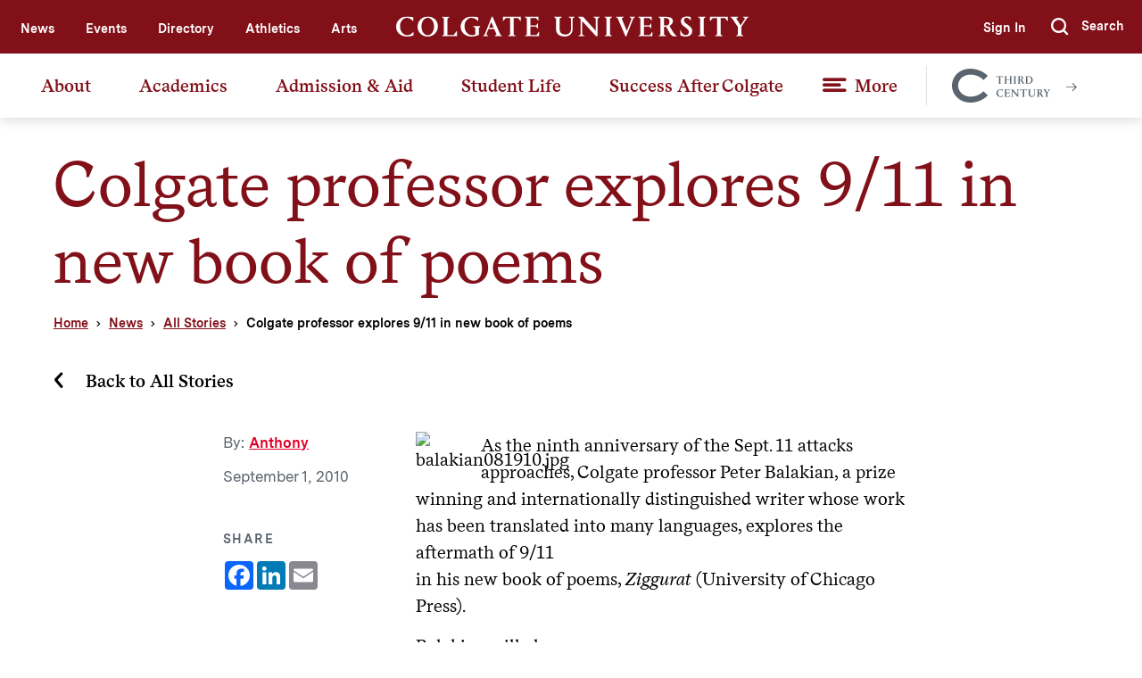

--- FILE ---
content_type: text/html; charset=UTF-8
request_url: https://www.colgate.edu/news/stories/colgate-professor-explores-911-new-book-poems
body_size: 10420
content:
<!DOCTYPE html>
<html lang="en" dir="ltr" prefix="content: http://purl.org/rss/1.0/modules/content/  dc: http://purl.org/dc/terms/  foaf: http://xmlns.com/foaf/0.1/  og: http://ogp.me/ns#  rdfs: http://www.w3.org/2000/01/rdf-schema#  schema: http://schema.org/  sioc: http://rdfs.org/sioc/ns#  sioct: http://rdfs.org/sioc/types#  skos: http://www.w3.org/2004/02/skos/core#  xsd: http://www.w3.org/2001/XMLSchema# ">
  <head>
    <meta http-equiv="X-UA-Compatible" content="IE=edge">
    <meta charset="utf-8" />
<meta name="description" content="As the ninth anniversary of the Sept. 11 attacks approaches, Colgate professor Peter Balakian, a prize winning and internationally distinguished writer whose work has been translated into many languages, explores the aftermath of 9/11 in his new book of poems, Ziggurat (University of Chicago Press). Balakian will also appear on NPR’s Weekend Edition on Sept. […]" />
<link rel="canonical" href="https://www.colgate.edu/news/stories/colgate-professor-explores-911-new-book-poems" />
<meta property="og:image" content="https://www.colgate.edu/sites/default/files/styles/optimized/public/2019-03/Home_Hero_Bg_0.jpg" />
<meta name="twitter:card" content="summary_large_image" />
<meta name="twitter:image" content="https://www.colgate.edu/sites/default/files/styles/optimized/public/2019-03/Home_Hero_Bg_0.jpg" />
<meta name="Generator" content="Drupal 11 (https://www.drupal.org)" />
<meta name="MobileOptimized" content="width" />
<meta name="HandheldFriendly" content="true" />
<meta name="viewport" content="width=device-width, initial-scale=1.0" />
<link rel="icon" href="/themes/custom/colgate/favicon.ico" type="image/vnd.microsoft.icon" />

    <title>Colgate professor explores 9/11 in new book of poems | Colgate University</title>
    <script>document.documentElement.className += ' js';</script>

    <link rel="stylesheet" media="all" href="/core/misc/components/progress.module.css?t9hg9t" />
<link rel="stylesheet" media="all" href="/core/misc/components/ajax-progress.module.css?t9hg9t" />
<link rel="stylesheet" media="all" href="/core/modules/system/css/components/align.module.css?t9hg9t" />
<link rel="stylesheet" media="all" href="/core/modules/system/css/components/container-inline.module.css?t9hg9t" />
<link rel="stylesheet" media="all" href="/core/modules/system/css/components/clearfix.module.css?t9hg9t" />
<link rel="stylesheet" media="all" href="/core/modules/system/css/components/hidden.module.css?t9hg9t" />
<link rel="stylesheet" media="all" href="/core/modules/system/css/components/js.module.css?t9hg9t" />
<link rel="stylesheet" media="all" href="/modules/contrib/responsive_tables_filter/css/tablesaw-base.css?t9hg9t" />
<link rel="stylesheet" media="screen" href="/modules/contrib/responsive_tables_filter/css/tablesaw-responsive.css?t9hg9t" />
<link rel="stylesheet" media="all" href="/modules/contrib/responsive_tables_filter/css/tables.columntoggle.css?t9hg9t" />
<link rel="stylesheet" media="all" href="/modules/contrib/responsive_tables_filter/css/customizations.css?t9hg9t" />
<link rel="stylesheet" media="all" href="/core/modules/views/css/views.module.css?t9hg9t" />
<link rel="stylesheet" media="all" href="/themes/contrib/idfive/css/base/normalize.css?t9hg9t" />
<link rel="stylesheet" media="all" href="/themes/contrib/idfive/css/base/elements.css?t9hg9t" />
<link rel="stylesheet" media="screen" href="/themes/custom/colgate/silc/build/css/index.css?t9hg9t" />
<link rel="stylesheet" media="print" href="/themes/custom/colgate/silc/build/css/print.css?t9hg9t" />
<link rel="stylesheet" media="all" href="/themes/contrib/idfive/css/layout/layout.css?t9hg9t" />
<link rel="stylesheet" media="all" href="/themes/contrib/idfive/css/components/components.css?t9hg9t" />
<link rel="stylesheet" media="all" href="/themes/contrib/idfive/css/theme/theme.css?t9hg9t" />

    <script type="application/json" data-drupal-selector="drupal-settings-json">{"path":{"baseUrl":"\/","pathPrefix":"","currentPath":"node\/7002","currentPathIsAdmin":false,"isFront":false,"currentLanguage":"en"},"pluralDelimiter":"\u0003","gtag":{"tagId":"","consentMode":false,"otherIds":[],"events":[],"additionalConfigInfo":[]},"suppressDeprecationErrors":true,"ajaxPageState":{"libraries":"eJxViksKgDAMBS8UzZEkxWeopEZM_d3eois3AzOMuqthqKKsDaR_72WW6x8L5XHKB1jNkxhtiNWXaKUNyRDDlK1i48_k7D6nuKOicJIAHRln8Mu--LgbHkbcNUU","theme":"colgate","theme_token":null},"ajaxTrustedUrl":[],"gtm":{"tagId":null,"settings":{"data_layer":"dataLayer","include_classes":false,"allowlist_classes":"google\nnonGooglePixels\nnonGoogleScripts\nnonGoogleIframes","blocklist_classes":"customScripts\ncustomPixels","include_environment":false,"environment_id":"","environment_token":""},"tagIds":["GTM-TH7959"]},"user":{"uid":0,"permissionsHash":"b727113104ba87e4c908ba55d2acb99b1422d2c2edbb88029a1abd243683cede"}}</script>
<script src="/core/misc/drupalSettingsLoader.js?v=11.3.2"></script>
<script src="/modules/contrib/google_tag/js/gtag.js?t9hg9t"></script>
<script src="/modules/contrib/google_tag/js/gtm.js?t9hg9t"></script>

    <meta name="viewport" content="width=device-width, initial-scale=1">

    <link rel="apple-touch-icon-precomposed" sizes="57x57" href="https://www.colgate.edu/themes/custom/colgate/favicons/apple-touch-icon-57x57.png">
<link rel="apple-touch-icon-precomposed" sizes="114x114" href="https://www.colgate.edu/themes/custom/colgate/favicons/apple-touch-icon-114x114.png">
<link rel="apple-touch-icon-precomposed" sizes="72x72" href="https://www.colgate.edu/themes/custom/colgate/favicons/apple-touch-icon-72x72.png">
<link rel="apple-touch-icon-precomposed" sizes="144x144" href="https://www.colgate.edu/themes/custom/colgate/favicons/apple-touch-icon-144x144.png">
<link rel="apple-touch-icon-precomposed" sizes="60x60" href="https://www.colgate.edu/themes/custom/colgate/favicons/apple-touch-icon-60x60.png">
<link rel="apple-touch-icon-precomposed" sizes="120x120" href="https://www.colgate.edu/themes/custom/colgate/favicons/apple-touch-icon-120x120.png">
<link rel="apple-touch-icon-precomposed" sizes="76x76" href="https://www.colgate.edu/themes/custom/colgate/favicons/apple-touch-icon-76x76.png">
<link rel="apple-touch-icon-precomposed" sizes="152x152" href="https://www.colgate.edu/themes/custom/colgate/favicons/apple-touch-icon-152x152.png">
<link rel="icon" type="image/png" href="https://www.colgate.edu/themes/custom/colgate/favicons/favicon-196x196.png" sizes="196x196">
<link rel="icon" type="image/png" href="https://www.colgate.edu/themes/custom/colgate/favicons/favicon-96x96.png" sizes="96x96">
<link rel="icon" type="image/png" href="https://www.colgate.edu/themes/custom/colgate/favicons/favicon-32x32.png" sizes="32x32">
<link rel="icon" type="image/png" href="https://www.colgate.edu/themes/custom/colgate/favicons/favicon-16x16.png" sizes="16x16">
<link rel="icon" type="image/png" href="https://www.colgate.edu/themes/custom/colgate/favicons/favicon-128.png" sizes="128x128">
<meta name="application-name" content="Colgate University"/>
<meta name="msapplication-TileColor" content="#FFFFFF">
<meta name="msapplication-TileImage" content="https://www.colgate.edu/themes/custom/colgate/favicons/mstile-144x144.png">
<meta name="msapplication-square70x70logo" content="https://www.colgate.edu/themes/custom/colgate/favicons/mstile-70x70.png">
<meta name="msapplication-square150x150logo" content="https://www.colgate.edu/themes/custom/colgate/favicons/mstile-150x150.png">
<meta name="msapplication-wide310x150logo" content="https://www.colgate.edu/themes/custom/colgate/favicons/mstile-310x150.png">
<meta name="msapplication-square310x310logo" content="https://www.colgate.edu/themes/custom/colgate/favicons/mstile-310x310.png">
  </head>
  <body class="internal route--entity-node-canonical path--news--stories--colgate-professor-explores-911-new-book-poems path-node page-node-type-news no-sidebar">
    <a href="#main-content" class="visually-hidden focusable skip-link">Skip to main content</a>

    <div id="fb-root"></div>
<script>
  (function (d, s, id) {
      var js, fjs = d.getElementsByTagName(s)[0];
      if (d.getElementById(id)) return;
      js = d.createElement(s); js.id = id;
      js.src = 'https://connect.facebook.net/en_US/sdk.js#xfbml=1&version=v3.2';
      fjs.parentNode.insertBefore(js, fjs);
  }(document, 'script', 'facebook-jssdk'));
</script>
    <noscript><iframe src="https://www.googletagmanager.com/ns.html?id=GTM-TH7959"
                  height="0" width="0" style="display:none;visibility:hidden"></iframe></noscript>

      <div class="dialog-off-canvas-main-canvas" data-off-canvas-main-canvas>
    
  <header class="site-header">
  <div class="site-header__top-bar">
    <div class="compartment">
      <nav class="site-header__utility-nav" aria-label="Utility nav">
        <div class="site-header__top-bar-left">
          
              <ul>
              <li>
        <a href="/news" data-drupal-link-system-path="node/13">News</a>
              </li>
          <li>
        <a href="https://calendar.colgate.edu" target="_blank">Events</a>
              </li>
          <li>
        <a href="/about/directory" data-drupal-link-system-path="node/296">Directory</a>
              </li>
          <li>
        <a href="/student-life/athletics-recreation" target="_self" data-drupal-link-system-path="node/8902">Athletics</a>
              </li>
          <li>
        <a href="/news/features/arts-colgate" data-drupal-link-system-path="node/84401">Arts</a>
              </li>
        </ul>
  


        </div>
        <div class="site-header__top-bar-center">
          <a href="/" class="site-header__logo">
            <img src="https://www.colgate.edu/themes/custom/colgate/silc/build/img/logos/Colgate_Logo_White.svg" alt="Colgate University header logo">
          </a>
        </div>
        <div class="site-header__top-bar-right">
          <nav>
            
              <ul>
              <li class="display-for-home">
        <a href="https://connect.colgate.edu/register/inquiry" target="_blank">Request Info</a>
              </li>
          <li class="display-for-home">
        <a href="/admission-aid/visit" data-drupal-link-system-path="node/9961">Visit</a>
              </li>
          <li class="display-for-home">
        <a href="/give" data-drupal-link-system-path="node/11361">Give</a>
              </li>
          <li>
        <a href="/saml/login" data-drupal-link-system-path="saml/login">Sign In</a>
              </li>
        </ul>
  


          </nav>
          <a class="site-header__offcanvas-trigger" href="#offcanvas-nav" role="button">
            <div class="site-header__hamburger-icon">
              <div role="presentation"></div>
              <div role="presentation"></div>
              <div role="presentation"></div>
            </div>
          </a>
          <div class="site-header__search" id="site-header__search">
            <form action="https://www.colgate.edu/search" role="search" class="site-header__search-form">
              <a class="site-header__search-hide" href="#" aria-label="Hide search" role="button"></a>
              <input type="text" name="q" class="site-header__search-input" placeholder="Search" aria-label="Search">
              <button type="submit" class="site-header__search-submit">
                <span class="visible-for-screen-readers">Submit</span>
                <span class="icon-icon_Search"></span>
              </button>
            </form>
            <a class="site-header__search-show" href="#site-header__search" aria-label="Show search" role="button">
              <span class="icon-icon_Search"></span>
              <span class="silc-display--none-899">Search</span>
            </a>
          </div>
        </div>
      </nav>
    </div>
  </div>
  <div class="site-header__main-bar">
    <div class="compartment">
      <nav class="site-header__main-nav" aria-label="Desktop main nav">
        
              <ul>
              <li>
        <a href="/about" data-drupal-link-system-path="node/4">About</a>
                                <ul>
              <li>
        <a href="/about/colgate-glance" data-drupal-link-system-path="node/486">Colgate at a Glance</a>
              </li>
          <li>
        <a href="/about/who-we-are" data-drupal-link-system-path="node/61456">Who We Are</a>
              </li>
          <li>
        <a href="/about/third-century-plan" data-drupal-link-system-path="node/80191">Third-Century Plan</a>
              </li>
          <li>
        <a href="/about/leadership" data-drupal-link-system-path="node/132">Leadership &amp; Governance</a>
              </li>
          <li>
        <a href="/about/leadership/president-brian-w-casey/committees-and-reports/academic-freedom-and-freedom" data-drupal-link-system-path="node/11486">Academic Freedom &amp; Freedom of Expression</a>
              </li>
          <li>
        <a href="/about/sustainability" data-drupal-link-system-path="node/506">Sustainability</a>
              </li>
          <li>
        <a href="/about/campus-facilities" data-drupal-link-system-path="node/104">Campus &amp; Facilities</a>
              </li>
          <li>
        <a href="/about/directory" data-drupal-link-system-path="node/296">Directory</a>
              </li>
          <li>
        <a href="/about/our-location" data-drupal-link-system-path="node/99161">Our Location</a>
              </li>
        </ul>
  
              </li>
          <li>
        <a href="/academics" data-drupal-link-system-path="node/5">Academics</a>
                                <ul>
              <li>
        <a href="/academics/majors-minors" data-drupal-link-system-path="node/18">Majors &amp; Minors</a>
              </li>
          <li>
        <a href="https://courseofferings.colgate.edu/">Course Offerings</a>
              </li>
          <li>
        <a href="/academics/departments-programs" data-drupal-link-system-path="node/19">Departments &amp; Programs</a>
              </li>
          <li>
        <a href="/academics/core-curriculum" data-drupal-link-system-path="node/30">Core Curriculum</a>
              </li>
          <li>
        <a href="/academics/institutes-advanced-study" data-drupal-link-system-path="node/162696">Institutes for Advanced Study</a>
              </li>
          <li>
        <a href="/academics/research-scholarship" data-drupal-link-system-path="node/90">Research &amp; Scholarship</a>
              </li>
          <li>
        <a href="/academics/scholars-programs" data-drupal-link-system-path="node/10751">Scholars Programs</a>
              </li>
          <li>
        <a href="/academics/pre-professional-programs" data-drupal-link-system-path="node/85">Pre-Professional Programs</a>
              </li>
          <li>
        <a href="/academics/off-campus-study" data-drupal-link-system-path="node/174">Off-Campus Study</a>
              </li>
          <li>
        <a href="/academics/academic-calendar" data-drupal-link-system-path="node/86">Academic Calendar</a>
              </li>
          <li>
        <a href="/academics/13-goals-colgate-education" data-drupal-link-system-path="node/17411">Goals of a Colgate Education</a>
              </li>
          <li>
        <a href="/academics/university-libraries" data-drupal-link-system-path="node/42451">Libraries</a>
              </li>
        </ul>
  
              </li>
          <li>
        <a href="/admission-aid" data-drupal-link-system-path="node/6">Admission &amp; Aid</a>
                                <ul>
              <li>
        <a href="/admission-aid/visit/virtual-programming" data-drupal-link-system-path="node/66231">Virtual Programming</a>
              </li>
          <li>
        <a href="/admission-aid/visit" data-drupal-link-system-path="node/9961">Visit</a>
              </li>
          <li>
        <a href="/admission-aid/apply" data-drupal-link-system-path="node/8995">Apply</a>
              </li>
          <li>
        <a href="/admission-aid/tuition-fees" data-drupal-link-system-path="node/9966">Tuition &amp; Fees</a>
              </li>
          <li>
        <a href="/admission-aid/financial-aid" data-drupal-link-system-path="node/9971">Financial Aid</a>
                                <ul>
              <li>
        <a href="/admission-aid/financial-aid/apply-aid" data-drupal-link-system-path="node/10011">Apply for Aid</a>
              </li>
          <li>
        <a href="/admission-aid/financial-aid/colgate-commitment" data-drupal-link-system-path="node/86401">Colgate Commitment</a>
              </li>
          <li>
        <a href="/admission-aid/financial-aid/estimate-your-aid" data-drupal-link-system-path="node/10021">Estimate Your Aid</a>
              </li>
          <li>
        <a href="/admission-aid/financial-aid/financing" data-drupal-link-system-path="node/10061">Financing</a>
              </li>
          <li>
        <a href="/admission-aid/financial-aid/resources" data-drupal-link-system-path="node/10066">Resources</a>
              </li>
          <li>
        <a href="/admission-aid/financial-aid/policies-procedures" data-drupal-link-system-path="node/10041">Policies &amp; Procedures</a>
              </li>
          <li>
        <a href="/admission-aid/financial-aid/types-aid" data-drupal-link-system-path="node/10036">Types of Aid</a>
              </li>
          <li>
        <a href="/admission-aid/financial-aid/understanding-your-aid" data-drupal-link-system-path="node/10031">Understanding Your Aid</a>
              </li>
          <li>
        <a href="https://finaid.colgate.edu/NetPartnerStudent/PgHome.aspx">Financial Aid Portal</a>
              </li>
        </ul>
  
              </li>
          <li>
        <a href="https://connect.colgate.edu/register/inquiry" target="_blank">Request Information</a>
              </li>
          <li>
        <a href="/admission-aid/admitted-students" data-drupal-link-system-path="node/9991">Admitted Students</a>
              </li>
          <li>
        <a href="/admission-aid/information-counselors" data-drupal-link-system-path="node/10006">Information for Counselors</a>
              </li>
          <li>
        <a href="/admission-aid/contact-us" data-drupal-link-system-path="node/10016">Contact Us</a>
              </li>
          <li>
        <a href="/admission-aid/colgate" data-drupal-link-system-path="node/81201">This is Colgate</a>
              </li>
        </ul>
  
              </li>
          <li>
        <a href="/student-life" data-drupal-link-system-path="node/7">Student Life</a>
                                <ul>
              <li>
        <a href="/student-life/athletics-recreation" data-drupal-link-system-path="node/8902">Athletics &amp; Recreation</a>
              </li>
          <li>
        <a href="/student-life/clubs-organizations" data-drupal-link-system-path="node/594">Clubs &amp; Organizations</a>
              </li>
          <li>
        <a href="/student-life/diversity-and-inclusion" data-drupal-link-system-path="node/8724">Diversity &amp; Inclusion</a>
              </li>
          <li>
        <a href="/student-life/housing-and-dining" data-drupal-link-system-path="node/8745">Housing &amp; Dining</a>
              </li>
          <li>
        <a href="/student-life/health-and-wellness" data-drupal-link-system-path="node/9111">Health &amp; Wellness</a>
              </li>
          <li>
        <a href="/student-life/advising-support" data-drupal-link-system-path="node/149331">Advising &amp; Support</a>
              </li>
          <li>
        <a href="/student-life/safety" data-drupal-link-system-path="node/115586">Safety</a>
              </li>
        </ul>
  
              </li>
          <li>
        <a href="/success-after-colgate" data-drupal-link-system-path="node/8">Success After Colgate</a>
                                <ul>
              <li>
        <a href="/success-after-colgate/career-development" data-drupal-link-system-path="node/857">Career Development</a>
              </li>
          <li>
        <a href="/success-after-colgate/graduate-and-professional-schools" data-drupal-link-system-path="node/10901">Graduate &amp; Professional Schools</a>
              </li>
          <li>
        <a href="/success-after-colgate/national-fellowships-and-scholarships" data-drupal-link-system-path="node/11506">National Fellowships &amp; Scholarships</a>
              </li>
          <li>
        <a href="/success-after-colgate/career-and-continuing-education-outcomes" data-drupal-link-system-path="node/61461">Career and Education Outcomes</a>
              </li>
          <li>
        <a href="/success-after-colgate/entrepreneurship-and-innovation" data-drupal-link-system-path="node/11566">Entrepreneurship and Innovation</a>
              </li>
        </ul>
  
              </li>
          <li>
        <a href="">More</a>
                                <ul>
              <li>
        <a href="/about/campus-services-and-resources" data-drupal-link-system-path="node/79">Campus Resources &amp; Services</a>
              </li>
          <li>
        <a href="/prospective-students" data-drupal-link-system-path="node/16586">Prospective Students</a>
              </li>
          <li>
        <a href="/current-students" data-drupal-link-system-path="node/11">Current Students</a>
              </li>
          <li>
        <a href="/faculty-staff" data-drupal-link-system-path="node/16716">Faculty &amp; Staff</a>
              </li>
          <li>
        <a href="/community" data-drupal-link-system-path="node/8908">Community</a>
              </li>
          <li>
        <a href="/alumni" data-drupal-link-system-path="node/63891">Alumni</a>
              </li>
          <li>
        <a href="/give" data-drupal-link-system-path="node/11361">Give</a>
              </li>
        </ul>
  
              </li>
        </ul>
  


        <a href="https://thirdcentury.colgate.edu/" class="site-header__third-century-cta">
<svg class="site-header__third-century-cta-logo" enable-background="new 0 0 551.84 100.8" id="Layer_1" data-name="Layer 1" xmlns="http://www.w3.org/2000/svg" viewBox="0 0 288.29 98.8"><defs><style>.cls-1{fill:#010101;}</style></defs><path class="cls-1" d="M187.51,58h-.23l-2.71-3.27h-4.8V72.93l2.39,1.79v.2h-8.72v-.2l2.42-1.79V54.77H171L168.35,58h-.23V53.3h19.39Zm21,5.16V55.26l-2.22-1.76v-.2h8.33v.2l-2.22,1.76V73l2.22,1.76v.2h-8.33v-.2L208.48,73V64.7H197.41V73l2.22,1.76v.2h-8.36v-.2L193.5,73V55.26l-2.23-1.76v-.2h8.36v.2l-2.22,1.76V63.2Zm10.1,11.52L220.8,73V55.26l-2.22-1.76v-.2h8.33v.2l-2.22,1.76V73l2.22,1.76v.2h-8.33Zm12.31,0L233.11,73V55.26l-2.22-1.76v-.2h8.62c4.35,0,7.19,1.64,7.19,4.77,0,2.68-2.13,4.47-3.82,5.32l3.69,6.34a13,13,0,0,0,4.44,5v.2a8.14,8.14,0,0,1-2.06.23c-2.78,0-4.15-.92-5.75-3.73l-3.92-7.11H237V73l2.48,1.76v.2h-8.59ZM237,63h3c1.54,0,3-1.89,3-4.11a3.86,3.86,0,0,0-4.17-4.22H237Zm16.4,11.72L255.62,73V55.26L253.4,53.5v-.2h9.5c6.63,0,12.21,3.69,12.21,10.48,0,6.37-4.44,11.14-11.27,11.14H253.4Zm6.1-20V72.83a10,10,0,0,0,3.95.68c4.35,0,7.45-4,7.45-9.53,0-5.88-3.89-9.27-8.69-9.27C261.59,54.71,260.51,54.71,259.5,54.74Zm-91.19,47.94c0-6.08,4.67-11.27,12.08-11.27a28.53,28.53,0,0,1,6.57.92V96.6h-.2c-1.5-1.82-3.95-3.69-6.82-3.69-4.18,0-7.35,4-7.35,9.38,0,6,3.66,9.95,7.84,9.95,3.52,0,5.81-2.7,6.76-3.91h.19v4a16.78,16.78,0,0,1-7.08,1.41C173.51,113.75,168.31,109.47,168.31,102.68Zm23.52,10.51,2.22-1.76V93.73L191.83,92v-.2h14.79v4.31h-.2L204,93.21h-6.07v8h6.3l1.7-2.28h.16v6h-.16l-1.7-2.25h-6.3v9.24h6.72l2.52-3.59h.19v5.06H191.83Zm19.73,0,2.35-1.86V94.51A36,36,0,0,0,211.36,92v-.2h5.36l13.87,15.68V93.83L227.88,92v-.2h6.89V92l-2.38,1.86v19.56h-1.53L215.74,96.51v14.82l2.81,1.86v.2h-7Zm46.05-16.68h-.23l-2.71-3.27h-4.8V111.4l2.38,1.79v.2h-8.72v-.2L246,111.4V93.24h-4.83l-2.68,3.27h-.23V91.77h19.4Zm15,17.2c-6,0-9.4-3.13-9.4-8v-12L261,92v-.2h8.55V92l-2.42,1.76v11.89c0,3.69,2.19,5.84,6.34,5.84a5.63,5.63,0,0,0,6-5.88V93.73L277,92v-.2h6.4V92l-2.19,1.76v12C281.22,109.63,278.35,113.71,272.63,113.71Zm14.41-.52,2.22-1.76V93.73L287,92v-.2h8.62c4.34,0,7.18,1.64,7.18,4.77,0,2.68-2.12,4.47-3.82,5.32l3.69,6.33a13.09,13.09,0,0,0,4.44,5v.2a8.08,8.08,0,0,1-2.06.23c-2.77,0-4.14-.92-5.74-3.73l-3.92-7.11h-2.28v8.65l2.48,1.76v.2H287Zm6.11-11.72h3c1.53,0,3-1.89,3-4.11a3.86,3.86,0,0,0-4.18-4.22h-1.79Zm27-9.7h6V92l-1.93,1.76-5.68,8.85v8.82l2.22,1.79v.2h-8.32v-.2l2.22-1.79v-8.2l-6.21-9.47L306.54,92v-.2h8.52V92l-2.25,1.76,4.8,7.48,4.73-7.41L320.12,92ZM130.57,97.29,143,109.43c-12.56,12.7-31.76,20.74-50.53,20.74-33.73,0-54.62-24.56-54.62-49.4,0-26.11,21-49.4,54.06-49.4,19.33,0,38.53,8.05,51.09,20.75L130.57,64.26c-9.31-9.32-23.71-15.67-38.67-15.67-21.46,0-36,14.54-36,32.18C55.9,96.86,70.3,113,92.46,113A55.61,55.61,0,0,0,130.57,97.29Z" transform="translate(-37.84 -31.37)"/></svg>
          <svg class="site-header__third-century-cta-arrow" xmlns="http://www.w3.org/2000/svg" width="12" height="10" viewBox="0 0 12 10"><path fill-rule="nonzero" d="M7.375 9.25L11.625 5l.313-.375-.313-.375L7.375 0l-.75.75 3.406 3.375H0v1h10.031L6.625 8.5z"/></svg>
          <span class="visible-for-screen-readers">Colgate Together</span>
        </a>
      </nav>
    </div>
  </div>
  <div class="offcanvas-nav" id="offcanvas-nav">
    <div class="offcanvas-nav__compartment">
      <nav class="offcanvas-nav__utility" aria-label="Off canvas utility navigation">
        <a href="https://thirdcentury.colgate.edu/" class="site-header__third-century-cta">
<svg class="site-header__third-century-cta-logo" enable-background="new 0 0 551.84 100.8" id="Layer_1" data-name="Layer 1" xmlns="http://www.w3.org/2000/svg" viewBox="0 0 288.29 98.8"><defs><style>.cls-1{fill:#010101;}</style></defs><path class="cls-1" d="M187.51,58h-.23l-2.71-3.27h-4.8V72.93l2.39,1.79v.2h-8.72v-.2l2.42-1.79V54.77H171L168.35,58h-.23V53.3h19.39Zm21,5.16V55.26l-2.22-1.76v-.2h8.33v.2l-2.22,1.76V73l2.22,1.76v.2h-8.33v-.2L208.48,73V64.7H197.41V73l2.22,1.76v.2h-8.36v-.2L193.5,73V55.26l-2.23-1.76v-.2h8.36v.2l-2.22,1.76V63.2Zm10.1,11.52L220.8,73V55.26l-2.22-1.76v-.2h8.33v.2l-2.22,1.76V73l2.22,1.76v.2h-8.33Zm12.31,0L233.11,73V55.26l-2.22-1.76v-.2h8.62c4.35,0,7.19,1.64,7.19,4.77,0,2.68-2.13,4.47-3.82,5.32l3.69,6.34a13,13,0,0,0,4.44,5v.2a8.14,8.14,0,0,1-2.06.23c-2.78,0-4.15-.92-5.75-3.73l-3.92-7.11H237V73l2.48,1.76v.2h-8.59ZM237,63h3c1.54,0,3-1.89,3-4.11a3.86,3.86,0,0,0-4.17-4.22H237Zm16.4,11.72L255.62,73V55.26L253.4,53.5v-.2h9.5c6.63,0,12.21,3.69,12.21,10.48,0,6.37-4.44,11.14-11.27,11.14H253.4Zm6.1-20V72.83a10,10,0,0,0,3.95.68c4.35,0,7.45-4,7.45-9.53,0-5.88-3.89-9.27-8.69-9.27C261.59,54.71,260.51,54.71,259.5,54.74Zm-91.19,47.94c0-6.08,4.67-11.27,12.08-11.27a28.53,28.53,0,0,1,6.57.92V96.6h-.2c-1.5-1.82-3.95-3.69-6.82-3.69-4.18,0-7.35,4-7.35,9.38,0,6,3.66,9.95,7.84,9.95,3.52,0,5.81-2.7,6.76-3.91h.19v4a16.78,16.78,0,0,1-7.08,1.41C173.51,113.75,168.31,109.47,168.31,102.68Zm23.52,10.51,2.22-1.76V93.73L191.83,92v-.2h14.79v4.31h-.2L204,93.21h-6.07v8h6.3l1.7-2.28h.16v6h-.16l-1.7-2.25h-6.3v9.24h6.72l2.52-3.59h.19v5.06H191.83Zm19.73,0,2.35-1.86V94.51A36,36,0,0,0,211.36,92v-.2h5.36l13.87,15.68V93.83L227.88,92v-.2h6.89V92l-2.38,1.86v19.56h-1.53L215.74,96.51v14.82l2.81,1.86v.2h-7Zm46.05-16.68h-.23l-2.71-3.27h-4.8V111.4l2.38,1.79v.2h-8.72v-.2L246,111.4V93.24h-4.83l-2.68,3.27h-.23V91.77h19.4Zm15,17.2c-6,0-9.4-3.13-9.4-8v-12L261,92v-.2h8.55V92l-2.42,1.76v11.89c0,3.69,2.19,5.84,6.34,5.84a5.63,5.63,0,0,0,6-5.88V93.73L277,92v-.2h6.4V92l-2.19,1.76v12C281.22,109.63,278.35,113.71,272.63,113.71Zm14.41-.52,2.22-1.76V93.73L287,92v-.2h8.62c4.34,0,7.18,1.64,7.18,4.77,0,2.68-2.12,4.47-3.82,5.32l3.69,6.33a13.09,13.09,0,0,0,4.44,5v.2a8.08,8.08,0,0,1-2.06.23c-2.77,0-4.14-.92-5.74-3.73l-3.92-7.11h-2.28v8.65l2.48,1.76v.2H287Zm6.11-11.72h3c1.53,0,3-1.89,3-4.11a3.86,3.86,0,0,0-4.18-4.22h-1.79Zm27-9.7h6V92l-1.93,1.76-5.68,8.85v8.82l2.22,1.79v.2h-8.32v-.2l2.22-1.79v-8.2l-6.21-9.47L306.54,92v-.2h8.52V92l-2.25,1.76,4.8,7.48,4.73-7.41L320.12,92ZM130.57,97.29,143,109.43c-12.56,12.7-31.76,20.74-50.53,20.74-33.73,0-54.62-24.56-54.62-49.4,0-26.11,21-49.4,54.06-49.4,19.33,0,38.53,8.05,51.09,20.75L130.57,64.26c-9.31-9.32-23.71-15.67-38.67-15.67-21.46,0-36,14.54-36,32.18C55.9,96.86,70.3,113,92.46,113A55.61,55.61,0,0,0,130.57,97.29Z" transform="translate(-37.84 -31.37)"/></svg>
          <svg class="site-header__third-century-cta-arrow" xmlns="http://www.w3.org/2000/svg" width="12" height="10" viewBox="0 0 12 10"><path fill-rule="nonzero" d="M7.375 9.25L11.625 5l.313-.375-.313-.375L7.375 0l-.75.75 3.406 3.375H0v1h10.031L6.625 8.5z"/></svg>
          <span class="visible-for-screen-readers">Colgate Together</span>
        </a>
        
              <ul>
              <li class="display-for-home">
        <a href="https://connect.colgate.edu/register/inquiry" target="_blank">Request Info</a>
              </li>
          <li class="display-for-home">
        <a href="/admission-aid/visit" data-drupal-link-system-path="node/9961">Visit</a>
              </li>
          <li class="display-for-home">
        <a href="/give" data-drupal-link-system-path="node/11361">Give</a>
              </li>
          <li>
        <a href="/saml/login" data-drupal-link-system-path="saml/login">Sign In</a>
              </li>
        </ul>
  


      </nav>
      <nav class="offcanvas-nav__primary" aria-label="Off canvas primary navigation">
        <a href="/" class="offcanvas-nav__home-link">Home</a>
        
              <ul>
              <li>
        <a href="/about" data-drupal-link-system-path="node/4">About</a>
                                <ul>
              <li>
        <a href="/about/colgate-glance" data-drupal-link-system-path="node/486">Colgate at a Glance</a>
              </li>
          <li>
        <a href="/about/who-we-are" data-drupal-link-system-path="node/61456">Who We Are</a>
              </li>
          <li>
        <a href="/about/third-century-plan" data-drupal-link-system-path="node/80191">Third-Century Plan</a>
              </li>
          <li>
        <a href="/about/leadership" data-drupal-link-system-path="node/132">Leadership &amp; Governance</a>
              </li>
          <li>
        <a href="/about/leadership/president-brian-w-casey/committees-and-reports/academic-freedom-and-freedom" data-drupal-link-system-path="node/11486">Academic Freedom &amp; Freedom of Expression</a>
              </li>
          <li>
        <a href="/about/sustainability" data-drupal-link-system-path="node/506">Sustainability</a>
              </li>
          <li>
        <a href="/about/campus-facilities" data-drupal-link-system-path="node/104">Campus &amp; Facilities</a>
              </li>
          <li>
        <a href="/about/directory" data-drupal-link-system-path="node/296">Directory</a>
              </li>
          <li>
        <a href="/about/our-location" data-drupal-link-system-path="node/99161">Our Location</a>
              </li>
        </ul>
  
              </li>
          <li>
        <a href="/academics" data-drupal-link-system-path="node/5">Academics</a>
                                <ul>
              <li>
        <a href="/academics/majors-minors" data-drupal-link-system-path="node/18">Majors &amp; Minors</a>
              </li>
          <li>
        <a href="https://courseofferings.colgate.edu/">Course Offerings</a>
              </li>
          <li>
        <a href="/academics/departments-programs" data-drupal-link-system-path="node/19">Departments &amp; Programs</a>
              </li>
          <li>
        <a href="/academics/core-curriculum" data-drupal-link-system-path="node/30">Core Curriculum</a>
              </li>
          <li>
        <a href="/academics/institutes-advanced-study" data-drupal-link-system-path="node/162696">Institutes for Advanced Study</a>
              </li>
          <li>
        <a href="/academics/research-scholarship" data-drupal-link-system-path="node/90">Research &amp; Scholarship</a>
              </li>
          <li>
        <a href="/academics/scholars-programs" data-drupal-link-system-path="node/10751">Scholars Programs</a>
              </li>
          <li>
        <a href="/academics/pre-professional-programs" data-drupal-link-system-path="node/85">Pre-Professional Programs</a>
              </li>
          <li>
        <a href="/academics/off-campus-study" data-drupal-link-system-path="node/174">Off-Campus Study</a>
              </li>
          <li>
        <a href="/academics/academic-calendar" data-drupal-link-system-path="node/86">Academic Calendar</a>
              </li>
          <li>
        <a href="/academics/13-goals-colgate-education" data-drupal-link-system-path="node/17411">Goals of a Colgate Education</a>
              </li>
          <li>
        <a href="/academics/university-libraries" data-drupal-link-system-path="node/42451">Libraries</a>
              </li>
        </ul>
  
              </li>
          <li>
        <a href="/admission-aid" data-drupal-link-system-path="node/6">Admission &amp; Aid</a>
                                <ul>
              <li>
        <a href="/admission-aid/visit/virtual-programming" data-drupal-link-system-path="node/66231">Virtual Programming</a>
              </li>
          <li>
        <a href="/admission-aid/visit" data-drupal-link-system-path="node/9961">Visit</a>
              </li>
          <li>
        <a href="/admission-aid/apply" data-drupal-link-system-path="node/8995">Apply</a>
              </li>
          <li>
        <a href="/admission-aid/tuition-fees" data-drupal-link-system-path="node/9966">Tuition &amp; Fees</a>
              </li>
          <li>
        <a href="/admission-aid/financial-aid" data-drupal-link-system-path="node/9971">Financial Aid</a>
              </li>
          <li>
        <a href="https://connect.colgate.edu/register/inquiry" target="_blank">Request Information</a>
              </li>
          <li>
        <a href="/admission-aid/admitted-students" data-drupal-link-system-path="node/9991">Admitted Students</a>
              </li>
          <li>
        <a href="/admission-aid/information-counselors" data-drupal-link-system-path="node/10006">Information for Counselors</a>
              </li>
          <li>
        <a href="/admission-aid/contact-us" data-drupal-link-system-path="node/10016">Contact Us</a>
              </li>
          <li>
        <a href="/admission-aid/colgate" data-drupal-link-system-path="node/81201">This is Colgate</a>
              </li>
        </ul>
  
              </li>
          <li>
        <a href="/student-life" data-drupal-link-system-path="node/7">Student Life</a>
                                <ul>
              <li>
        <a href="/student-life/athletics-recreation" data-drupal-link-system-path="node/8902">Athletics &amp; Recreation</a>
              </li>
          <li>
        <a href="/student-life/clubs-organizations" data-drupal-link-system-path="node/594">Clubs &amp; Organizations</a>
              </li>
          <li>
        <a href="/student-life/diversity-and-inclusion" data-drupal-link-system-path="node/8724">Diversity &amp; Inclusion</a>
              </li>
          <li>
        <a href="/student-life/housing-and-dining" data-drupal-link-system-path="node/8745">Housing &amp; Dining</a>
              </li>
          <li>
        <a href="/student-life/health-and-wellness" data-drupal-link-system-path="node/9111">Health &amp; Wellness</a>
              </li>
          <li>
        <a href="/student-life/advising-support" data-drupal-link-system-path="node/149331">Advising &amp; Support</a>
              </li>
          <li>
        <a href="/student-life/safety" data-drupal-link-system-path="node/115586">Safety</a>
              </li>
        </ul>
  
              </li>
          <li>
        <a href="/success-after-colgate" data-drupal-link-system-path="node/8">Success After Colgate</a>
                                <ul>
              <li>
        <a href="/success-after-colgate/career-development" data-drupal-link-system-path="node/857">Career Development</a>
              </li>
          <li>
        <a href="/success-after-colgate/graduate-and-professional-schools" data-drupal-link-system-path="node/10901">Graduate &amp; Professional Schools</a>
              </li>
          <li>
        <a href="/success-after-colgate/national-fellowships-and-scholarships" data-drupal-link-system-path="node/11506">National Fellowships &amp; Scholarships</a>
              </li>
          <li>
        <a href="/success-after-colgate/career-and-continuing-education-outcomes" data-drupal-link-system-path="node/61461">Career and Education Outcomes</a>
              </li>
          <li>
        <a href="/success-after-colgate/entrepreneurship-and-innovation" data-drupal-link-system-path="node/11566">Entrepreneurship and Innovation</a>
              </li>
        </ul>
  
              </li>
          <li>
        <a href="">More</a>
                                <ul>
              <li>
        <a href="/about/campus-services-and-resources" data-drupal-link-system-path="node/79">Campus Resources &amp; Services</a>
              </li>
          <li>
        <a href="/prospective-students" data-drupal-link-system-path="node/16586">Prospective Students</a>
              </li>
          <li>
        <a href="/current-students" data-drupal-link-system-path="node/11">Current Students</a>
              </li>
          <li>
        <a href="/faculty-staff" data-drupal-link-system-path="node/16716">Faculty &amp; Staff</a>
              </li>
          <li>
        <a href="/community" data-drupal-link-system-path="node/8908">Community</a>
              </li>
          <li>
        <a href="/alumni" data-drupal-link-system-path="node/63891">Alumni</a>
              </li>
          <li>
        <a href="/give" data-drupal-link-system-path="node/11361">Give</a>
              </li>
        </ul>
  
              </li>
        </ul>
  


      </nav>
      <nav class="offcanvas-nav__secondary" aria-label="Off canvas secondary navigation">
        
              <ul>
              <li>
        <a href="/prospective-students" data-drupal-link-system-path="node/16586">Prospective Students</a>
              </li>
          <li>
        <a href="/current-students" data-drupal-link-system-path="node/11">Current Students</a>
              </li>
          <li>
        <a href="/faculty-staff" data-drupal-link-system-path="node/16716">Faculty &amp; Staff</a>
              </li>
          <li>
        <a href="/alumni" data-drupal-link-system-path="node/63891">Alumni</a>
              </li>
          <li>
        <a href="/community" data-drupal-link-system-path="node/8908">Community</a>
              </li>
        </ul>
  


        
              <ul>
              <li>
        <a href="/news" data-drupal-link-system-path="node/13">News</a>
              </li>
          <li>
        <a href="https://calendar.colgate.edu/">Events</a>
              </li>
          <li>
        <a href="/about/directory" data-drupal-link-system-path="node/296">Directory</a>
              </li>
          <li>
        <a href="/about/campus-services-and-resources" data-drupal-link-system-path="node/79">Campus Services and Resources</a>
              </li>
        </ul>
  


      </nav>
    </div>
  </div>
  <div class="offcanvas-nav__overlay" role="button" tabindex="-1" aria-hidden="true"></div>
  <div class="site-header__search-overlay" role="button" tabindex="-1" aria-hidden="true"></div>
</header>
<div class="views-element-container"><div class="js-view-dom-id-fe49b620fa8006cbe257bbf9fb7d218dfb3a951dfc9fa097e8693b71aeca0db6">
  
</div></div>

<main id="main">
  <a id="main-content" tabindex="-1"></a>  
      
        
      <div class="layout--content ">
      <div class="page-top" id="page-top">
        <div class="compartment compartment--top">
                        <div id="block-colgate-page-title" class="block block-core block-page-title-block">
  
    
      <div class="content">
      

  <h1>
<span>Colgate professor explores 9/11 in new book of poems</span>
</h1>


    </div>
  </div>


                <div class="breadcrumb" aria-label="breadcrumb">
    <ol class="breadcrumb__list">
                        <li class="breadcrumb__list-item">
            <a class="breadcrumb__link" href="/">Home</a>
          </li>
                                <li class="breadcrumb__list-item">
            <a class="breadcrumb__link" href="/news">News</a>
          </li>
                                <li class="breadcrumb__list-item">
            <a class="breadcrumb__link" href="/news/stories">All Stories</a>
          </li>
                                <li class="breadcrumb__list-item" aria-current="true">
            Colgate professor explores 9/11 in new book of poems
          </li>
                  </ol>
  </div>


                      <a href="https://www.colgate.edu/news/stories" class="back-to-parent">Back to All Stories</a>
                      
                  </div>
      </div>
              <div class="compartment compartment--content clearfix">
            <div data-drupal-messages-fallback class="hidden"></div>


        </div>
                      <div id="block-colgate-content" class="block block-system block-system-main-block">
  
    
      <div class="content">
      <div class="section">
  <div class="compartment compartment--content compartment--squeeze compartment--article-content">
        <div class="silc-grid silc-grid--collapse">
      <div class="silc-grid__col silc-grid__col--3-900 article__meta-share">
        <div class="article-meta">
          <div class="article-meta__byline">By: <a href="/news/author/107">Anthony</a></div>
          <div class="article-meta__publish-date">September 1, 2010</div>
                  </div>
        <div class="share">
  <div class="share__title label">Share</div>
  <div class="share__buttons">
    <div class="addthis_inline_share_toolbox"></div>
    <!-- AddToAny BEGIN -->
      <div class="a2a_kit a2a_kit_size_32 a2a_default_style">
      <a class="a2a_button_facebook"></a>
      <a class="a2a_button_linkedin"></a>
      <a class="a2a_button_email"></a>
      </div>
      <script async src="https://static.addtoany.com/menu/page.js"></script>
    <!-- AddToAny END -->
  </div>
</div>      </div>
      <div class="silc-grid__col silc-grid__col--9-900 article__content">
        <p><img class="mt-image-left" style="float: left; margin: 0pt 5px 5px 0pt;" src="http://news.colgate.edu/balakian081910.jpg" alt="balakian081910.jpg" width="68" height="94" border="0" loading="lazy">As the ninth anniversary of the Sept. 11 attacks approaches, Colgate professor Peter Balakian, a prize winning and internationally distinguished writer whose work<br>
has been translated into many languages, explores the aftermath of 9/11<br>
in his new book of poems, <em>Ziggurat</em> (University of Chicago Press).</p>
<p>Balakian will also appear on<br>
NPR’s <a href="http://www.npr.org/templates/story/story.php?storyId=129793955" target="blank">Weekend Edition</a> on Sept. 11 and a poem from <em>Ziggurat</em><br>
will be the <a href="http://www.pbs.org/newshour/rss/media/2010/art/20100907_balakian_weekly.mp3" target="blank">Poem of The Week</a> on PBS’s The NewsHour website on Sept. 7.</p>
<p><!--more--></p>
<p>“I think a poet’s voice can be a contribution to the national<br>
conversation about 9/11,” said Balakian, Constance H. and Donald M.<br>
Rebar Professor in the Humanities and professor of English.</p>
<p>In <em>Ziggurat</em>, which will<br>
be published Sept. 11, he wrestles with the reverberations of 9/11<br>
through a lens of personal memory, history, and myth.</p>
<div class="table-wrapper"><table width="260" border="0" cellspacing="5" align="left" bgcolor="#ffffff" class=" table table--stacked">
<tbody>
<tr>
<td>
<table width="260" border="1" cellspacing="0" cellpadding="3" align="left" bgcolor="#e3dccc">
<tbody>
<tr>
<td>
<p class="bodyText" align="center"><strong>More</strong></p>
<p class="bodyText">• At 7 p.m. Thursday, Sept. 16, Balakian will join Bob ’83 and Lee ’82 Woodruff in New York City for a book reading to mark the anniversary of 9/11 and the invasion of Afghanistan. Balakian and the Woodruffs will read from their books and discuss the harsh and intimate realities of confronting personal and political trauma. More information about the event can be found <a href="http://news.colgate.edu/BalakianWoodruffs.pdf" target="new">here.</a></p>
<p class="bodyText">• Balakian is one of 10 authors participating in the upcoming <a href="http://www.colgate.edu/academics/departments/english/livingwriterscolgate.html" target="blank">Living Writers course,</a> which includes live webcasts.</p>
<p class="bodyText" align="center"><strong>Colgate News</strong></p>
<p class="bodyText">• <a href="http://twitter.com/colgateunvrsty" target="blank">Follow us on Twitter</a></p>
<p class="bodyText">• <a href="http://facebook.com/colgateuniversity" target="blank">Become a Colgate Facebook fan</a></p>
<p class="bodyText">• Get the latest stories sent <a href="http://www.feedblitz.com/f/?Sub=2300" target="_blank">by e-mail.</a></p>
</td>
</tr>
</tbody>
</table>
</td>
</tr>
</tbody>
</table></div>
<p>As a mail runner in downtown<br>
Manhattan in the late ’60s and ’70s, Balakian, a New Jersey native, worked<br>
inside and around the World Trade Center.</p>
<p>“This is a book about New York: the New York I knew when the twin towers were built in the late sixties, and the New York I saw when the towers fell,” he noted.</p>
<p>A group of poems about the Towers won the Emily<br>
Clark Balch Prize for poetry from the <em>Virginia Quarterly Review</em>.</p>
<p>The poem creates a mosaic of<br>
perspectives in which Balakian sees the towers as monument, a shifting<br>
symbol of capitalism, a simple workplace, and an imaginative zone of<br>
light, sound, and vision.</p>
<p><em>Ziggurat</em> is Balakian’s<br>
first poetry collection since <em>June-Tree: New and Selected Poems</em>,<br>
which <em>Library Journal</em> noted as “one of the most significant<br>
poetry collections of 2001.”</p>
<p>Balakian, director of creative<br>
writing at Colgate, is the author of nine books including <em>The Burning<br>
Tigris: The Armenian Genocide and America’s Response</em>, a <em>New York<br>
Times</em> notable book and best seller. His memoir <em>Black Dog of Fate</em><br>
won the PEN/Albrand Prize and was a <em>New York Times</em> notable book.</p>


        
      </div>
    </div>
    <div class="divider"></div>
          <ul class="tag-list">
                  <li class="tag-list__item">
            <a href="https://www.colgate.edu/news/category/898" class="tag-list__link">Faculty News</a>
          </li>
                      </ul>
      </div>
</div>


    </div>
  </div>


          </div>
  </main>

  <footer class="site-footer">
  <div class="site-footer__main">
    <div class="compartment">
      <div class="silc-grid silc-grid--collapse">
        <div class="silc-grid__col silc-grid__col--3-900 site-footer__info">
          <div>
            <a href="/" class="site-footer__logo">
              <img src="https://www.colgate.edu/themes/custom/colgate/silc/build/img/logos/Colgate_Logo_Stacked_White.svg" alt="Colgate University footer logo">
            </a>
            <ul class="site-footer__social">
              <li>
                <a href="https://www.facebook.com/colgateuniversity" target="_blank" class="site-footer__social-item">
                  <span class="icon-icon_Facebook">
                    <span class="visible-for-screen-readers">Facebook</span>
                  </span>
                </a>
              </li>
              <li>
                <a href="https://www.instagram.com/colgateuniversity/" target="_blank" class="site-footer__social-item">
                  <span class="icon-icon_Instagram">
                    <span class="visible-for-screen-readers">Instagram</span>
                  </span>
                </a>
              </li>
              <li>
                <a href="https://www.youtube.com/user/cuatchannel13" target="_blank" class="site-footer__social-item">
                  <span class="icon-icon_YouTube">
                    <span class="visible-for-screen-readers">YouTube</span>
                  </span>
                </a>
              </li>
              <li>
                <a href="https://www.linkedin.com/school/colgate-university/" target="_blank" class="site-footer__social-item">
                  <span class="icon-icon_LinkedIn">
                    <span class="visible-for-screen-readers">LinkedIn</span>
                  </span>
                </a>
              </li>
              <li>
                <a href="https://www.flickr.com/photos/colgateuniversity/" target="_blank" class="site-footer__social-item">
                  <span class="icon-icon_Flickr">
                    <span class="visible-for-screen-readers">Flickr</span>
                  </span>
                </a>
              </li>
            </ul>
            <div class="site-footer__address silc-display--none-900">
              <div>13 Oak Drive</div>
              <div>Hamilton, NY 13346</div>
              <div>
                <a href="tel:+13152287000">(315) 228-7000</a>
              </div>
            </div>
          </div>
        </div>
        <div class="silc-grid__col silc-grid__col--9-900">
          <div class="site-footer__nav">
            <nav aria-label="Footer primary navigation" class="site-footer__nav-primary silc-display--none-899">
              
              <ul>
              <li class="here-we-go">
        <a href="/about" class="asdfasf asdfasdfa" data-drupal-link-system-path="node/4">About</a>
              </li>
          <li>
        <a href="/academics" data-drupal-link-system-path="node/5">Academics</a>
              </li>
          <li>
        <a href="/admission-aid" data-drupal-link-system-path="node/6">Admission &amp; Aid</a>
              </li>
          <li>
        <a href="/student-life" data-drupal-link-system-path="node/7">Student Life</a>
              </li>
          <li>
        <a href="/success-after-colgate" data-drupal-link-system-path="node/8">Success After Colgate</a>
              </li>
          <li>
        <a href="/prospective-students" data-drupal-link-system-path="node/16586">Prospective Students</a>
              </li>
          <li>
        <a href="/current-students" data-drupal-link-system-path="node/11">Current Students</a>
              </li>
          <li>
        <a href="/faculty-staff" data-drupal-link-system-path="node/16716">Faculty &amp; Staff</a>
              </li>
          <li>
        <a href="/alumni" class="this-is-a-test" data-drupal-link-system-path="node/63891">Alumni</a>
              </li>
          <li>
        <a href="/community" data-drupal-link-system-path="node/8908">Community</a>
              </li>
        </ul>
  


            </nav>
            <nav aria-label="Footer secondary navigation"  class="site-footer__nav-secondary">
              
              <ul>
              <li>
        <a href="https://www.colgate.edu/news">News</a>
              </li>
          <li>
        <a href="https://calendar.colgate.edu">Events</a>
              </li>
          <li>
        <a href="/give" target="_blank" data-drupal-link-system-path="node/11361">Give</a>
              </li>
          <li>
        <a href="/student-life/athletics-recreation" target="_self" data-drupal-link-system-path="node/8902">Athletics</a>
              </li>
          <li>
        <a href="/about/directory" data-drupal-link-system-path="node/296">Directory</a>
              </li>
          <li>
        <a href="/academics/university-libraries" target="_self" data-drupal-link-system-path="node/42451">Libraries</a>
              </li>
        </ul>
  


            </nav>
            <nav aria-label="Footer tertiary navigation"  class="site-footer__nav-tertiary">
              
              <ul>
              <li>
        <a href="/about/campus-services-and-resources" data-drupal-link-system-path="node/79">Campus Services &amp; Resources</a>
              </li>
          <li>
        <a href="/jobs-colgate" data-drupal-link-system-path="node/10676">Jobs at Colgate</a>
              </li>
          <li>
        <a href="/about/our-location/maps-travel" data-drupal-link-system-path="node/485">Maps &amp; Travel</a>
              </li>
          <li>
        <a href="/academics/academic-calendar" data-drupal-link-system-path="node/86">Academic Calendar</a>
              </li>
          <li>
        <a href="https://catalog.colgate.edu">University Catalog</a>
              </li>
          <li>
        <a href="/alerts" data-drupal-link-system-path="node/16466">Alerts</a>
              </li>
        </ul>
  


            </nav>
          </div>
        </div>
      </div>
    </div>
  </div>
  <div class="site-footer__sole">
    <div class="compartment">
      <div class="site-footer__copyright">&copy;<span class="silc-display--none-900"> 2026</span> Colgate University</div>
      <nav class="site-footer__legal">
        
              <ul>
              <li>
        <a href="/privacy-notice" data-drupal-link-system-path="node/16321">Privacy Notice</a>
              </li>
          <li>
        <a href="/about/offices-centers-institutes/equity-and-diversity/non-discriminationsexual-misconduct-response" data-drupal-link-system-path="node/204">Non-Discrimination Policy</a>
              </li>
          <li>
        <a href="https://portal.colgate.edu" target="_blank">Colgate Portal</a>
              </li>
        </ul>
  


      </nav>
      <div class="site-footer__address silc-display--none-899">
        <div>13 Oak Drive Hamilton, NY 13346</div>
        <a href="tel:+13152287000">(315) 228-7000</a>
      </div>
    </div>
  </div>
</footer>
<script>

    const svgContainer = document.querySelector('.svg-container');
    const initialSvg = document.getElementById('svgBefore');
    const hoverSvg = document.getElementById('svgAfter');

    console.log("exe")

    svgContainer.addEventListener('mouseenter', function() {
    initialSvg.style.display = 'none';
    hoverSvg.style.display = 'block';
    });

    svgContainer.addEventListener('mouseleave', function() {
    initialSvg.style.display = 'block';
    hoverSvg.style.display = 'none';
    });

</script>

  </div>

    

    <script src="/core/assets/vendor/jquery/jquery.min.js?v=4.0.0-rc.1"></script>
<script src="/core/assets/vendor/once/once.min.js?v=1.0.1"></script>
<script src="/core/misc/drupal.js?v=11.3.2"></script>
<script src="/core/misc/drupal.init.js?v=11.3.2"></script>
<script src="/core/assets/vendor/tabbable/index.umd.min.js?v=6.3.0"></script>
<script src="/core/misc/progress.js?v=11.3.2"></script>
<script src="/core/assets/vendor/loadjs/loadjs.min.js?v=4.3.0"></script>
<script src="/core/misc/debounce.js?v=11.3.2"></script>
<script src="/core/misc/announce.js?v=11.3.2"></script>
<script src="/core/misc/message.js?v=11.3.2"></script>
<script src="/core/misc/ajax.js?v=11.3.2"></script>
<script src="/modules/contrib/google_tag/js/gtag.ajax.js?t9hg9t"></script>
<script src="/themes/contrib/idfive/js/global.js?v=11.3.2"></script>
<script src="/themes/custom/colgate/silc/build/js/index.js?v=11.3.2"></script>
<script src="/modules/contrib/responsive_tables_filter/js/tablesaw.js?v=1.x"></script>
<script src="/modules/contrib/responsive_tables_filter/js/tablesaw-init.js?v=1.x"></script>
<script src="/modules/contrib/responsive_tables_filter/js/Drupal/ajaxComplete.js?v=1.x"></script>
<script src="/modules/contrib/responsive_tables_filter/js/Drupal/accessibility.js?v=1.x"></script>


  </body>
</html>


--- FILE ---
content_type: text/javascript
request_url: https://www.colgate.edu/modules/contrib/responsive_tables_filter/js/Drupal/accessibility.js?v=1.x
body_size: 930
content:
/**
 * @file
 * Customizations to original Tablesaw library.
 */

(function (Drupal) {

  'use strict';

  Drupal.responsive_tables_filter = Drupal.responsive_tables_filter || {};
  Drupal.behaviors.responsiveTablesAccessibility = {
    attach: function (context) {
      if (window.Tablesaw !== 'undefined') {
        if (once('tablesaw-create', 'html').length) {
          window.addEventListener(Tablesaw.events.create, function (event) {
            Drupal.responsive_tables_filter.fixCellLabels(context);
          });
        }
      }
    }
  };

  /**
   * Find all Tablesaw-generated cell labels.
   */
  Drupal.responsive_tables_filter.fixCellLabels = function (context) {
    var labels = document.querySelectorAll('b.tablesaw-cell-label');
    labels.forEach(function (label) {
      Drupal.responsive_tables_filter.makeElementAccessible(label);
    });
  };

  /**
   * Replace all Tablesaw-generated b elements with strong.
   */
  Drupal.responsive_tables_filter.makeElementAccessible = function (label) {
    var replacement = document.createElement('strong');
    replacement.innerHTML = label.innerHTML;
    if (label.hasAttribute('class')) {
      replacement.setAttribute('class', label.getAttribute('class'));
    }
    replacement.setAttribute('aria-hidden', 'true');
    label.parentNode.replaceChild(replacement, label);
  };

})(Drupal);
